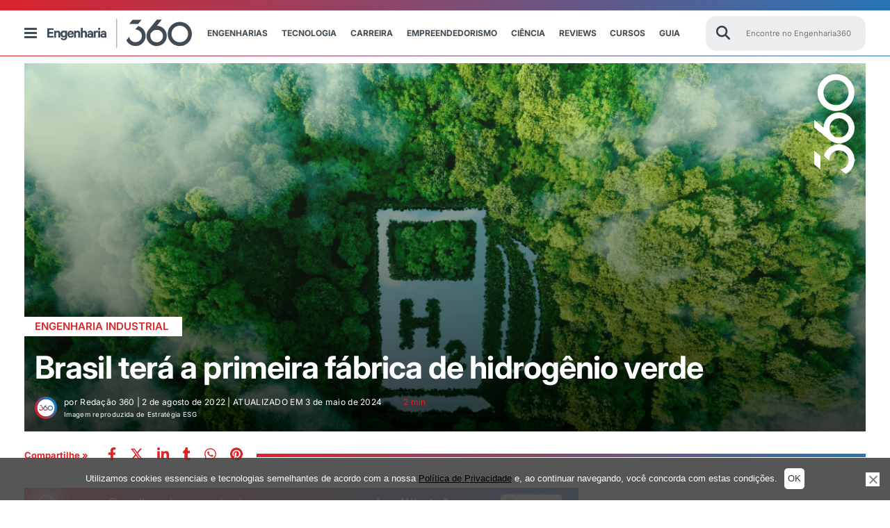

--- FILE ---
content_type: text/html; charset=utf-8
request_url: https://www.google.com/recaptcha/api2/aframe
body_size: 152
content:
<!DOCTYPE HTML><html><head><meta http-equiv="content-type" content="text/html; charset=UTF-8"></head><body><script nonce="dZLkjy5crS6_L0pz5WmI1g">/** Anti-fraud and anti-abuse applications only. See google.com/recaptcha */ try{var clients={'sodar':'https://pagead2.googlesyndication.com/pagead/sodar?'};window.addEventListener("message",function(a){try{if(a.source===window.parent){var b=JSON.parse(a.data);var c=clients[b['id']];if(c){var d=document.createElement('img');d.src=c+b['params']+'&rc='+(localStorage.getItem("rc::a")?sessionStorage.getItem("rc::b"):"");window.document.body.appendChild(d);sessionStorage.setItem("rc::e",parseInt(sessionStorage.getItem("rc::e")||0)+1);localStorage.setItem("rc::h",'1768967827996');}}}catch(b){}});window.parent.postMessage("_grecaptcha_ready", "*");}catch(b){}</script></body></html>

--- FILE ---
content_type: text/css; charset=UTF-8
request_url: https://engenharia360.com/wp-content/cache/background-css/1/engenharia360.com/wp-content/themes/engenharia/css/main.css?ver=1.0.0&wpr_t=1768952283
body_size: 7893
content:
.container{width:100%}@media screen and (min-width: 1290px){.container{max-width:1280px;margin:0 auto}}@media screen and (min-width: 1480px){.container{max-width:1360px;margin:0 auto}}@media screen and (max-width: 1280px){.container{width:calc(100% - 40px);margin:0 20px}}@media screen and (max-width: 480px){.container{width:calc(100% - 20px);margin:0 auto}.single-post .container{width:100%;margin:0 auto}.archive .container{width:calc(100% - 30px)}}.container-full{width:100%;margin:0}.row{display:flex;display:-webkit-flex;flex-wrap:wrap}@media screen and (max-width: 1034px){.row.invert{flex-flow:column-reverse}}.d-none{display:none !important}.d-inline{display:inline !important}.d-inline-block{display:inline-block !important}.d-block{display:block !important}.d-table{display:table !important}.d-table-row{display:table-row !important}.d-table-cell{display:table-cell !important}.d-flex{display:flex !important}.d-inline-flex{display:inline-flex !important}@media(min-width: 576px){.d-sm-none{display:none !important}.d-sm-inline{display:inline !important}.d-sm-inline-block{display:inline-block !important}.d-sm-block{display:block !important}.d-sm-table{display:table !important}.d-sm-table-row{display:table-row !important}.d-sm-table-cell{display:table-cell !important}.d-sm-flex{display:flex !important}.d-sm-inline-flex{display:inline-flex !important}}@media(min-width: 768px){.d-md-none{display:none !important}.d-md-inline{display:inline !important}.d-md-inline-block{display:inline-block !important}.d-md-block{display:block !important}.d-md-table{display:table !important}.d-md-table-row{display:table-row !important}.d-md-table-cell{display:table-cell !important}.d-md-flex{display:flex !important}.d-md-inline-flex{display:inline-flex !important}}@media(min-width: 1026px){.d-lg-none{display:none !important}.d-lg-inline{display:inline !important}.d-lg-inline-block{display:inline-block !important}.d-lg-block{display:block !important}.d-lg-table{display:table !important}.d-lg-table-row{display:table-row !important}.d-lg-table-cell{display:table-cell !important}.d-lg-flex{display:flex !important}.d-lg-inline-flex{display:inline-flex !important}}@media(min-width: 1200px){.d-xl-none{display:none !important}.d-xl-inline{display:inline !important}.d-xl-inline-block{display:inline-block !important}.d-xl-block{display:block !important}.d-xl-table{display:table !important}.d-xl-table-row{display:table-row !important}.d-xl-table-cell{display:table-cell !important}.d-xl-flex{display:flex !important}.d-xl-inline-flex{display:inline-flex !important}}.w-100{width:100%}.w-50{width:50%}@media screen and (max-width: 770px){.w-50{width:90%}}.w-25{width:25%}.m-0{margin:0 !important}.m-1{margin:.5em}.m-2{margin:1em}.m-3{margin:1.5em}.m-4{margin:2.3em}.m-5{margin:3em}.mb-0{margin-bottom:0}.mb-1{margin-bottom:.5em}.mb-2{margin-bottom:1em}.mb-3{margin-bottom:1.5em}.mb-4{margin-bottom:2.3em}.mb-5{margin-bottom:3em}.mt-0{margin-top:0 !important}.mt-1{margin-top:.5em}.mt-2{margin-top:1em}.mt-3{margin-top:1.5em}.mt-4{margin-top:2.3em}.mt-5{margin-top:3em}.mr-0{margin-right:0 !important}.mr-1{margin-right:.5em}.mr-2{margin-right:1em}.mr-3{margin-right:1.5em}.mr-4{margin-right:2.3em}.mr-5{margin-right:3em}.ml-0{margin-left:0 !important}.ml-1{margin-left:.5em}.ml-2{margin-left:1em}.ml-3{margin-left:1.5em}.ml-4{margin-left:2.3em}.ml-5{margin-left:3em}.p-0{padding:0 !important}.p-1{padding:.5em}.p-2{padding:1em}.p-3{padding:1.5em}.p-4{padding:2.3em}.p-5{padding:3em}.pb-0{padding-bottom:0 !important}.pb-1{padding-bottom:.5em}.pb-2{padding-bottom:1em}.pb-3{padding-bottom:1.5em}.pb-4{padding-bottom:2.3em}.pb-5{padding-bottom:3em}.pt-0{padding-top:0 !important}.pt-1{padding-top:.5em}.pt-2{padding-top:1em}.pt-3{padding-top:1.5em}.pt-4{padding-top:2.3em}.pt-5{padding-top:3em}.pl-0{padding-left:0 !important}.pl-1{padding-left:.5em}.pl-2{padding-left:1em}.pl-3{padding-left:1.5em}.pl-4{padding-left:2.3em}.pl-5{padding-left:3em}.pr-0{padding-right:0 !important}.pr-1{padding-right:.5em}.pr-2{padding-right:1em}.pr-3{padding-right:1.5em}.pr-4{padding-right:2.3em}.pr-5{padding-right:3em}.alignleft{justify-content:flex-start}.aligncenter{justify-content:center}.alignright{justify-content:flex-end}.align-self-end{align-self:flex-end !important}.align-self-stretch{align-self:stretch !important}.space-around{justify-content:space-around}.middle{align-items:center}.text-center{text-align:center}.text-left{text-align:left}.text-right{text-align:right}.flex-column{flex-flow:column}.flex-row{flex-flow:row}.flex-wrap{flex-wrap:wrap}.offset-1{margin-left:8.333333%}.offset-2{margin-left:16.666666%}.borda_redonda_box{border-top-right-radius:12px;border-top-left-radius:12px;border-bottom-right-radius:12px;border-bottom-left-radius:12px}.borda_posts{border-top-right-radius:12px;border-top-left-radius:12px}.borda_redonda_imgs,.borda_redonda_imgs figure img{border-top-right-radius:8px;border-top-left-radius:8px;border-bottom-right-radius:8px;border-bottom-left-radius:8px}.botoes_home a{border-radius:5px;background-color:#d0e0ff;font-weight:700;color:#0f2040;font-size:20px}.botoes_home a:hover{cursor:auto;background-color:#d0e0ff;border-color:#d0e0ff;color:#0f2040 !important;opacity:1}.border_none figure img{border-top-right-radius:0 !important;border-top-left-radius:0 !important;border-bottom-right-radius:0 !important;border-bottom-left-radius:0 !important}@media screen and (min-width: 1034px){.d-none-l{display:none !important}}@media screen and (max-width: 1034px){.d-none-old{display:none !important}}@media screen and (max-width: 770px){.d-none-m{display:none !important}}@media screen and (max-width: 480px){.d-none-s{display:none !important}}@media screen and (max-width: 360px){.d-none-sm{display:none !important}}.grid-1{width:calc(8.3333333333% - 30px)}.grid-2{width:calc(16.6666666667% - 30px)}.grid-3{width:calc(25% - 30px)}.grid-4{width:calc(33.3333333333% - 30px)}.grid-5{width:calc(41.6666666667% - 30px)}.grid-6{width:calc(50% - 30px)}.grid-7{width:calc(58.3333333333% - 30px)}.grid-8{width:calc(66.6666666667% - 30px)}.grid-9{width:calc(75% - 30px)}.grid-10{width:calc(83.3333333333% - 30px)}.grid-11{width:calc(91.6666666667% - 30px)}.grid-12{width:calc(100% - 30px)}[class^=grid-]{min-height:1px;margin-left:15px;margin-right:15px}@media screen and (max-width: 1034px){[class^=grid-]{width:96%;margin-left:2%;margin-right:2%}}.grid-2-5{width:calc(20% - 30px)}@media screen and (max-width: 1034px){.grid-2-5{width:29%}}@media screen and (max-width: 480px){.grid-2-5{width:96%}}*,*::before,*::after{box-sizing:inherit}html{box-sizing:border-box}/*! normalize.css v8.0.1 | MIT License | github.com/necolas/normalize.css */html{line-height:1.5;-webkit-text-size-adjust:100%}body{margin:0}main{display:block}hr{box-sizing:content-box;height:0;overflow:visible}a{background-color:rgba(0,0,0,0)}b,strong{font-weight:700}small{font-size:80%}img{border-style:none}button,input,optgroup,select,textarea{font-family:inherit;font-size:100%;line-height:1.15;margin:0}button,input{overflow:visible}button,select{text-transform:none}button::-moz-focus-inner,[type=button]::-moz-focus-inner,[type=reset]::-moz-focus-inner,[type=submit]::-moz-focus-inner{border-style:none;padding:0}button:-moz-focusring,[type=button]:-moz-focusring,[type=reset]:-moz-focusring,[type=submit]:-moz-focusring{outline:1px dotted ButtonText}fieldset{padding:.35em .75em .625em}legend{box-sizing:border-box;color:inherit;display:table;max-width:100%;padding:0;white-space:normal}textarea{overflow:auto}[type=checkbox],[type=radio]{box-sizing:border-box;padding:0}[type=number]::-webkit-inner-spin-button,[type=number]::-webkit-outer-spin-button{height:auto}[type=search]{outline-offset:-2px}[type=search]::-webkit-search-decoration{-webkit-appearance:none}::-webkit-file-upload-button{-webkit-appearance:button;font:inherit}details{display:block}summary{display:list-item}template{display:none}[hidden]{display:none}body,button,input,select,optgroup,textarea{color:#212529;font-family:"Inter";font-weight:400;font-size:1rem}body.body_overflow{overflow:hidden}h1,h2,h3,h4,h5,h6,.h1,.h2,.h3,.h4,.h5,.h6{clear:both;font-family:"Inter";font-weight:500;line-height:1.2}h1,.h1{font-size:2.5rem;margin:.37em 0;color:#343639}h2,.h2{font-size:2rem}@media screen and (max-width: 770px){h1{font-size:2.4em}h2{font-size:1.8em}}@media screen and (max-width: 480px){h1{font-size:2em}h2{font-size:1.7em}}h3,.h3{font-size:1.75rem}h4,.h4{font-size:1.5rem}h5,.h5{font-size:1.25rem}h6,.h6{font-size:1rem}.lead{font-size:1.25rem;font-weight:300}.display-1{font-size:6rem;font-weight:300;line-height:1.2}.display-2{font-size:5.5rem;font-weight:300;line-height:1.2}.display-3{font-size:4.5rem;font-weight:300;line-height:1.2}.display-4{font-size:3.5rem;font-weight:300;line-height:1.2}hr{margin-top:1rem;margin-bottom:3rem;border:0;border-top:1px solid rgba(0,0,0,.1)}p{margin-bottom:1.5em}i{font-style:italic}address{margin:0 0 1.5em}.has-text-align-center{display:flex;justify-content:center;flex-flow:column;align-items:center}ul{list-style:none}.single article ul,ul.wp-block-list{list-style:disc}ol{list-style:decimal}li>ul,li>ol{margin-bottom:0}dt{font-weight:700}dd{margin:0 1.5em 1.5em}embed,iframe,object{max-width:100%}.is-type-video.wp-block-embed iframe{width:1000px;height:562px}@media screen and (max-width: 1034px){.is-type-video.wp-block-embed iframe{height:410px}}@media screen and (max-width: 480px){.is-type-video.wp-block-embed iframe{height:220px}}.inter{font-family:"Inter";font-optical-sizing:auto;font-style:normal}.calibre_font{font-family:"Calibre-Bold";margin:0 auto 20px;font-size:41px;letter-spacing:-0.03em;line-height:57px}@media screen and (max-width: 1034px){.calibre_font{font-size:34px;letter-spacing:-0.02em;line-height:38px;margin-bottom:24px}}@media screen and (max-width: 480px){.calibre_font{font-size:28px;letter-spacing:-0.02em;line-height:38px;margin-bottom:24px}}.red{color:#dd2528}.text-white{color:#fff}img{height:auto;max-width:100%}figure{margin:1em 0}.blockquote{margin-bottom:1rem;font-size:1.25rem}.blockquote-footer{display:block;font-size:80%;color:#6c757d}.blockquote-footer::before{content:"— "}.img-fluid{max-width:100%;height:auto}.img-thumbnail{padding:.25rem;background-color:#fff;border:1px solid #dee2e6;border-radius:.25rem;max-width:100%;height:auto}.figure{display:inline-block}.figure-img{margin-bottom:.5rem;line-height:1}.figure-caption{font-size:90%;color:#6c757d}.svg-inline--fa.fa-circle-xmark{width:70px;height:70px;margin-right:30px}code,kbd,pre,samp{font-family:"Inter",SFMono-Regular,Menlo,Monaco,Consolas,"Liberation Mono","Courier New",monospace}code{font-size:87.5%;color:#e83e8c;word-break:break-word}a>code{color:inherit}kbd{padding:.2rem .4rem;font-size:87.5%;color:#fff;background-color:#212529;border-radius:.2rem}kbd kbd{padding:0;font-size:100%;font-weight:700}pre{display:block;font-size:87.5%;color:#212529}pre code{font-size:inherit;color:inherit;word-break:normal}.pre-scrollable{max-height:340px;overflow-y:scroll}.widget{margin:0 0 1.5em}.widget select{max-width:100%}.underline{text-decoration:underline}@media screen and (max-width: 1034px){.issuuembed{width:100% !important}}.social_media_links{list-style-type:none;justify-content:flex-start;margin:0}.social_media_links li{margin-right:10px;margin-top:3px}.social_media_links li,.social_media_links li .style-svg{width:20px;height:20px}.social_media_links li .style-svg:hover path{fill:#504d4d}.error-404{height:300px}#bottom-bar{height:25px;width:100%;position:relative;background:#db232d;background:linear-gradient(90deg, #db232d 0%, #0088d0 100%);margin-top:2em}.single #bottom-bar,.page #bottom-bar{margin-top:0}.web-stories-embed.aligncenter .wp-block-embed__wrapper{margin-bottom:90px;margin-top:-45px}#custom_html-canais{display:none}@media(min-width: 768px){.brandchannel-header-banner{display:none}#custom_html-canais{display:block}}.borda-cinza{border-bottom:5px solid #f3f3f3}.borda-cinza a.read-more{color:#939393;font-size:.8rem;text-align:right;z-index:99999;position:relative;margin-bottom:-23px}.borda-cinza h2.border-bottom{font-size:22px;font-weight:600;text-transform:uppercase;margin-bottom:0px;padding-bottom:5px;position:relative;z-index:9}.borda-cinza h2.border-bottom::after{content:"";width:100%;height:5px;position:absolute;bottom:-5px;background:red;background-image:linear-gradient(90deg, rgb(219, 35, 45) 0%, rgb(38, 116, 182) 100%);background-color:#df2027;left:0}@media screen and (max-width: 480px){.mauticform-row .grid-10{width:75%;margin:0}.mauticform-row .grid-2{width:20%}}.cn-close-icon{opacity:1}#cookie-notice .cn-button{border-radius:5px;padding:5px}#cookie-notice .cn-button,.cn-close-icon,.cn-close-icon .cn-close-icon::before,.cn-close-icon .cn-close-icon::after{background-color:#fff}.ads-inline-content p{margin:0}.ads-inline-content p span{font-size:8px}.logo_e_patrocinio{display:flex;flex-flow:column;justify-content:space-between}.instagram-media,.twitter-tweet{margin:0 auto !important}.wp-block-buttons{padding-bottom:2em}button,input[type=button],input[type=reset],input[type=submit]{background-color:#ebedee;border:1px solid #cdcfd0;font-weight:600;font-size:14px;border-radius:8px;padding:10px 20px;cursor:pointer;text-align:center;line-height:1;color:#3f4b55}button:hover,input[type=button]:hover,input[type=reset]:hover,input[type=submit]:hover{background-color:#ddd}.wp-block-button__link{background-color:#ebedee;border:1px solid #cdcfd0;font-weight:600;font-size:14px;border-radius:8px;padding:10px 20px;cursor:pointer;text-align:center;line-height:1;color:#3f4b55}.wp-block-button__link:hover{background-color:#ddd}a{text-decoration:none}a,a:visited{color:#333}.single article a,.single article a:visited{color:#dd2528}a:hover{text-decoration:underline}a:hover,a:focus,a:active{color:#000}a,a:focus,a:hover,a:active{outline:0}.btn-read-more{background:#f9f9f9 !important;display:inline-block;vertical-align:top;zoom:1;margin:5px auto 30px auto;border-style:solid;text-decoration:none;font-size:14px;line-height:1.5;box-sizing:border-box;opacity:1;color:#3f4b55 !important;border-color:#dd2528;border-width:3px;border-radius:15px;padding:10px 18px;min-width:180px;background-color:#ebedee;font-weight:800}.btn{font-weight:400;text-align:center;white-space:nowrap;vertical-align:middle;-webkit-user-select:none;-moz-user-select:none;user-select:none;border:1px solid rgba(0,0,0,0);padding:.375rem .75rem;padding-top:.375rem;padding-bottom:.375rem;font-size:1rem;line-height:1.5;border-radius:.25rem;transition:color .15s ease-in-out,background-color .15s ease-in-out,border-color .15s ease-in-out,box-shadow .15s ease-in-out}.btn:not(:disabled):not(.disabled){cursor:pointer}.outter-leia-mais-gradiente{z-index:1;position:relative;text-decoration:none !important}.outter-leia-mais-gradiente .leia-mais-gradiente{color:#dd2528 !important;box-sizing:border-box;font-weight:400 !important;text-transform:uppercase !important;border-radius:16px !important;background:red !important;background-image:linear-gradient(90deg, #e2192b 0%, #0088d0 100%) !important;right:0;padding:3px !important}.outter-leia-mais-gradiente .leia-mais-gradiente p.titulo-botao{font-size:1.2rem;padding:.4rem 0 !important;line-height:1rem;width:100%;display:block;margin:0;font-weight:700;letter-spacing:normal;color:#838990}.outter-leia-mais-gradiente .leia-mais-gradiente p.titulo-botao i{font-style:normal;font-size:.8rem;margin:0;line-height:1.5;vertical-align:middle;font-family:cursive}.outter-leia-mais-gradiente .leia-mais-gradiente:hover{opacity:.8;color:#c4c4c4 !important;text-decoration:none !important}.outter-leia-mais-gradiente .inner-leia-mais-gradiente{padding:.5rem 5rem;background:#f9f9f9;margin:0;height:auto;width:auto;border-radius:.8rem;text-align:center;line-height:1}@media screen and (max-width: 480px){.outter-leia-mais-gradiente .inner-leia-mais-gradiente{padding:.5rem 2rem;max-width:250px}}.outter-leia-mais-gradiente .inner-leia-mais-gradiente p.icone-botao{margin:0 auto;text-align:center;width:auto;line-height:1;padding:0 !important}.outter-leia-mais-gradiente .inner-leia-mais-gradiente p.icone-botao svg{width:.5rem !important;position:relative !important;vertical-align:middle !important;line-height:1 !important;margin:0 auto !important;height:10px !important;right:initial !important;top:0 !important;color:#838990}.outter-wpgdrm-sm-button{padding-top:6rem !important;padding-bottom:1rem;background:#f3f5f4;background:linear-gradient(0deg, rgb(243, 245, 244) 54%, rgba(255, 255, 255, 0.6) 100%);margin-top:-6rem;z-index:1;position:relative;text-decoration:none !important}.outter-wpgdrm-sm-button .wpgdrm-sm-button{color:#dd2528 !important;box-sizing:border-box;font-weight:400 !important;text-transform:uppercase !important;border-radius:16px !important;background:red !important;background-image:linear-gradient(90deg, #e2192b 0%, #0088d0 100%) !important;right:0;padding:3px !important}.outter-wpgdrm-sm-button .wpgdrm-sm-button:hover{opacity:.8;color:#c4c4c4 !important;text-decoration:none !important}.outter-wpgdrm-sm-button .inner-wpgdrm-sm-button{background:#f9f9f9;margin:0;height:auto;width:auto;border-radius:.8rem;padding:.3rem 3rem;text-align:center;line-height:1}.outter-wpgdrm-sm-button .wpgdrm-sm-button span.titulo-botao{font-size:1.2rem;padding-top:.8rem !important;line-height:.5rem;width:100%;display:block;margin:0;font-weight:700;letter-spacing:normal;padding-bottom:0 !important;color:#838990}.outter-wpgdrm-sm-button .inner-wpgdrm-sm-button span.icone-botao{margin:-3px auto 0 auto;text-align:center;width:auto;line-height:.5;padding:0 !important}.outter-wpgdrm-sm-button .inner-wpgdrm-sm-button span.icone-botao svg{width:.5rem !important;position:relative !important;vertical-align:middle !important;line-height:1 !important;margin:0 auto !important;height:10px !important;right:initial !important;top:0 !important;color:#838990}@keyframes btn-dshodow{0%{box-shadow:0 0 0 0 rgba(0,0,0,0)}100%{box-shadow:0 0 20px 0 rgba(0,0,0,.35)}}.btn-dshodow:hover{animation:btn-dshodow .4s cubic-bezier(0.25, 0.46, 0.45, 0.94) both}input{outline:none}select,input[type=text],input[type=email],input[type=url],input[type=password],input[type=search],input[type=number],input[type=tel],input[type=range],input[type=date],input[type=month],input[type=week],input[type=time],input[type=datetime],input[type=datetime-local],input[type=color]{color:#666;border:1px solid #cdcfd0;padding:6px 6px 6px 13px;height:40px;width:100%;background:#ebedee;border-top-right-radius:8px;border-top-left-radius:8px;border-bottom-right-radius:8px;border-bottom-left-radius:8px}select:focus,input[type=text]:focus,input[type=email]:focus,input[type=url]:focus,input[type=password]:focus,input[type=search]:focus,input[type=number]:focus,input[type=tel]:focus,input[type=range]:focus,input[type=date]:focus,input[type=month]:focus,input[type=week]:focus,input[type=time]:focus,input[type=datetime]:focus,input[type=datetime-local]:focus,input[type=color]:focus{color:#111}select{background:#fff}textarea{width:100%;max-width:100%;max-height:130px;resize:none;color:#666;border:1px solid #cdcfd0;padding:6px 6px 6px 13px;background:#ebedee;border-top-right-radius:8px;border-top-left-radius:8px;border-bottom-right-radius:8px;border-bottom-left-radius:8px}textarea:focus{color:#111}.widget-footer{background:#414c52;box-shadow:0 3px 9px 0 rgba(0,0,0,.36);padding:50px 0;height:auto;z-index:5;position:relative}.widget-footer ul{list-style:none;padding:0 0 0 15px}.widget-footer ul .menu{border-left:1px solid #2c373c}.widget-footer ul li{line-height:30px}.widget-footer a{letter-spacing:.01em;font-family:"Inter";font-weight:500;color:#939393;font-size:14px;text-transform:uppercase;transition:linear all .2s}.widget-footer .menu li.current_page_item a,.widget-footer a:hover{color:#fff !important;text-decoration:none}@media screen and (max-width: 1034px){.widget-footer .grid-2{width:29%}.widget-footer .grid-6{width:46%}}@media screen and (max-width: 480px){.widget-footer .grid-2{width:96%}.widget-footer .grid-6{width:100%}}.site-info{padding:30px 0 105px;background:#232e34;z-index:3;position:relative}.site-info p,.site-info a{color:#939393;font-size:13px;line-height:22px}.site-info a{text-decoration:underline}.widget_posts .post_description a,.widget_posts .post_description a:visited{color:#3f4b55}.widget_posts .post_description a:hover{-webkit-text-decoration-color:#dd2528;text-decoration-color:#dd2528;-webkit-text-decoration-line:underline;text-decoration-line:underline}.widget_posts .post_description h3{margin:0;font-size:.9em;line-height:1.3}.widget_posts .autor_meta{font-size:11px;font-family:"Inter";font-weight:400;margin:10px 0;display:block}.widget_posts .autor_meta span{font-weight:800}@media screen and (max-width: 1034px){.widget_posts .grid-4{width:calc(33.3333333333% - 30px)}.widget_posts .grid-8{width:calc(66.6666666667% - 30px)}}.banner-category{position:relative}.banner-category .container-header{height:200px;background:var(--wpr-bg-867eb1d1-a3fb-4561-9406-74b0e0b5d5c0) center no-repeat;background-size:cover}@media screen and (max-width: 480px){.banner-category .container-header{height:auto;padding:25px 0}}.banner-category h1{font-weight:800;font-size:34px;line-height:48px;color:#fff;margin:0}@media screen and (max-width: 770px){.banner-category h1{font-size:28px;line-height:38px;margin-bottom:20px}}@media(max-width: 320px){.banner-category h1{font-size:18px}}.banner-category h1 img{max-height:30px;display:none;width:auto}@media screen and (max-width: 770px){.banner-category h1 img{display:inline-block}}@media(max-width: 320px){.banner-category h1 img{max-width:60px}}.banner-category .resultados{color:#fff;font-weight:400;font-size:12px;margin:0}.banner-category .category_description{color:#fff;font-size:13px}.banner-category .category_description a{background:#f9f9f9 !important;transition:all .1s ease-in;display:inline-block;vertical-align:top;zoom:1;padding:7px 14px;margin:5px auto 0px auto;border:1px solid #c4c4c4;color:#dd2528;text-decoration:none;font-size:13px;line-height:1.5;border-radius:4px;box-sizing:border-box;opacity:1}.banner-category .category_description a:hover{color:#c4c4c4 !important;text-decoration:none !important}.banner-category .category_description p{margin:0}.ultimas-noticias .wp-block-latest-posts__post-title{font-size:19px;font-weight:600;color:#333;margin:0;line-height:1.2}.ultimas-noticias .wp-block-latest-posts li{display:flex;flex-flow:wrap}.ultimas-noticias .wp-block-latest-posts__post-excerpt{font-size:14px;font-weight:500}.ultimas-noticias .wp-block-latest-posts__read-more{display:none}.ultimas-noticias .wp-block-latest-posts__post-date:before{position:relative;content:" | ";padding-right:5px;padding-left:5px;display:inline-block}.ultimas-noticias .wp-block-latest-posts__post-excerpt,.ultimas-noticias .wp-block-latest-posts__featured-image,.ultimas-noticias .wp-block-latest-posts__post-title{width:100%;display:block}.sidebarPost p{color:#212529}.sidebarPost input{font-size:14px;line-height:26px}.sidebarPost .mauticform-button{font-size:14px;line-height:21px;height:40px;letter-spacing:.04em}.ultimas-noticias,.search-results,.archive,.category{color:#212529;font-weight:500}.ultimas-noticias .resumo,.search-results .resumo,.archive .resumo,.category .resumo{font-size:14px}.ultimas-noticias h2,.search-results h2,.archive h2,.category h2{font-size:19px;font-weight:600;color:#333;margin:0}.ultimas-noticias .autor-meta,.search-results .autor-meta,.archive .autor-meta,.category .autor-meta{font-family:Calibre-Regular;margin:10px 0;font-size:12px;display:block}.ultimas-noticias .autor-meta span,.search-results .autor-meta span,.archive .autor-meta span,.category .autor-meta span{font-family:"Inter";font-weight:600}@media(max-width: 1024px)and (min-width: 660px){.ultimas-noticias .grid-8.entry-content,.search-results .grid-8.entry-content,.archive .grid-8.entry-content,.category .grid-8.entry-content{width:calc(66.6666666667% - 30px);margin-left:15px;margin-right:15px}.ultimas-noticias .grid-4.sidebarPost,.search-results .grid-4.sidebarPost,.archive .grid-4.sidebarPost,.category .grid-4.sidebarPost{width:calc(33.3333333333% - 30px);margin-left:15px;margin-right:15px}}.pagination{display:flex;justify-content:center;flex-flow:row wrap}.pagination>a,.pagination>*{color:#dd2528}.pagination>a:hover,.pagination>*:hover{z-index:2;opacity:.8;color:#111 !important;text-decoration:none !important}.pagination>*{line-height:15px;min-width:36px;margin-top:4px;margin-bottom:4px;text-align:center;background:#f9f9f9;border:1px solid #c4c4c4;box-sizing:border-box;font-weight:400;text-transform:uppercase;position:relative;display:block;padding:.5rem .75rem;font-size:12px}.pagination span.current{z-index:1;color:#fff;background-color:#dd2528;border-color:#dd2528}.pagination .page-numbers:first-child{margin-left:0;border-top-left-radius:.25rem !important;border-bottom-left-radius:.25rem}.pagination .page-numbers:last-child{margin-left:0;border-top-right-radius:.25rem;border-bottom-right-radius:.25rem}#masthead:not(.stick)::before{content:"";background:linear-gradient(90deg, #db232d 0%, #2674b6 100%);display:block;position:relative;height:15px;width:100%}#masthead::after{content:"";background:linear-gradient(90deg, #db232d 0%, #2674b6 100%);display:block;position:relative;height:1px;width:100%}.top_brand{display:flex;align-items:center;height:65px;z-index:999;position:relative;padding:0 15px}.stick .top_brand{height:50px}@media screen and (min-width: 1290px){.top_brand{max-width:1280px;margin:0 auto}}@media screen and (min-width: 1480px){.top_brand{max-width:1360px;margin:0 auto}}@media screen and (max-width: 1034px){.top_brand{padding-right:15px;padding-left:15px}.top_brand .menu-topo{position:absolute;right:10px}}.site-branding .logo{padding-top:7px}.site-branding .custom-logo-link,.site-branding .style-svg{width:210px;height:44px;transition:background-color .3s ease}.site-branding .custom-logo-link{display:inline-block}.site-branding .custom-logo-link:hover .style-svg rect,.site-branding .custom-logo-link:hover .style-svg polygon,.site-branding .custom-logo-link:hover .style-svg path{fill:#dd2528}@media screen and (max-width: 1034px){.site-branding{width:100%;justify-content:center;display:flex}}@media screen and (min-width: 1034px){.site-branding{width:20%}.menu-topo{width:62%}.top_search{width:18%}}.stick{position:fixed !important;z-index:999999 !important;top:0;transition:all .6s ease-in-out;background:#fff;height:50px;width:100%;box-shadow:1px 1px 10px 3px rgba(169,169,169,.3882352941)}.stick .site-branding{margin-top:0;transition:all .6s ease-in-out}@media screen and (min-width: 1034px){.stick .site-branding{margin-top:0}}.link_whatsapp{background-color:#ebedee;border:1px solid #cdcfd0;font-weight:600;font-size:14px;border-radius:8px;padding:10px 20px;cursor:pointer;text-align:center;line-height:1;color:#3f4b55}.link_whatsapp:hover{background-color:#ddd}.stick .link_whatsapp{padding:5px 10px}.main-navigation .menu-menu-principal-container{width:100%}.main-navigation ul{display:flex;flex-flow:row;padding:0;list-style:none;width:100%;margin:0;align-items:center;justify-content:space-evenly}.main-navigation ul ul{box-shadow:0 3px 3px rgba(0,0,0,.2);position:absolute;top:80%;left:-999em;z-index:99999;padding-bottom:10px;background:#f4f4f4;margin-left:10px;display:inline-table;min-width:230px;border-top:2px solid #94969a;border-bottom:2px solid #94969a}.main-navigation ul ul li{width:100%;height:auto}.main-navigation ul ul li:hover>ul,.main-navigation ul ul li.focus>ul{display:block;left:auto}@media screen and (min-width: 1034px){.main-navigation ul ul a{padding:10px 0 2px}}.main-navigation ul li:hover>ul,.main-navigation ul li.focus>ul{left:auto;flex-flow:column}.main-navigation li{position:relative;height:65px;display:flex;align-items:center}.stick .main-navigation li{height:50px}.stick .main-navigation li ul li{height:auto}.main-navigation a{display:block;text-decoration:none;font-weight:700;font-size:12px;margin:4px 0 3px;transition:all .5s;text-transform:uppercase}.main-navigation a,.main-navigation a:visited{color:#3f4b55}.main-navigation .current_page_item>a,.main-navigation .current-menu-item>a,.main-navigation .current_page_ancestor>a,.main-navigation .current-menu-ancestor>a,.main-navigation a:hover,.main-navigation a.focus{opacity:.65;text-decoration:underline}@media screen and (max-width: 1200px){.main-navigation ul a{margin:0 5px 0 0}}@media screen and (max-width: 1034px){.main-navigation{margin-right:20px}.main-navigation ul{display:none}.main-navigation a:hover{border:0;background-color:#ccc}}@media screen and (max-width: 480px){.main-navigation{margin-right:10px}}.menu-item-has-children ul li a:after{display:none}.menu-item-has-children a:after{content:"";display:inline-block;width:9px;height:9px;margin-left:10px;box-shadow:1px -1px 0 0 #000 inset;border:solid rgba(0,0,0,0);border-width:0 0 1px 1px;transform:rotate(-45deg)}.menu-item-has-children a:hover:after{position:relative;box-shadow:1px -1px 0 0 #2264dc inset}.current-menu-parent a:after{box-shadow:1px -1px 0 0 #2264dc inset}.menu-toggle,.main-navigation.toggled ul{display:flex;flex-flow:column}.main-navigation.toggled ul{background:#efeff0;left:0;margin-top:0;width:100%;position:fixed;z-index:999999999;margin-left:0;height:auto}.main-navigation.toggled ul li:first-child{border-top:1px solid #ccc}.main-navigation.toggled ul li{border-bottom:1px solid #ccc;left:auto;width:100%;flex-flow:column;height:auto;padding-left:20px}.main-navigation.toggled ul li a{width:100%;text-align:left;padding:10px 0}.main-navigation.toggled ul ul{float:left;position:relative !important;top:0;left:0;z-index:99999;padding:0 0 0 20px;margin:0;height:auto;box-shadow:0 0 0}.main-navigation.toggled ul ul li{border-top:1px solid #ccc;border-bottom:0}.main-navigation.toggled ul ul:last-child{border:0}.stick #nav-icon1{margin-top:2px}@media screen and (min-width: 1034px){.main-navigation.toggled ul,#nav-icon1{display:none}}#nav-icon1{background:#fff;width:48px;height:45px;position:relative;transform:rotate(0deg);transition:.5s ease-in-out;cursor:pointer;border-radius:10px;border:none;color:#404040;font-size:.875em;line-height:1;padding:0}#nav-icon1 span{display:block;position:absolute;height:2px;width:50%;background:#343639;opacity:1;left:9px;transform:rotate(0deg);transition:.25s ease-in-out}#nav-icon1 span:nth-child(1){top:13px}#nav-icon1 span:nth-child(2){top:22px}#nav-icon1 span:nth-child(3){top:32px}#nav-icon1:focus{outline:none}#site-navigation.toggled span:nth-child(1){top:20px;transform:rotate(135deg)}#site-navigation.toggled span:nth-child(2){opacity:0;left:-60px}#site-navigation.toggled span:nth-child(3){top:20px;transform:rotate(-135deg)}.posts-navigation .nav-links,.post-navigation .nav-links{display:flex}.posts-navigation .nav-previous,.post-navigation .nav-previous{flex:1 0 50%}.posts-navigation .nav-next,.post-navigation .nav-next{text-align:end;flex:1 0 50%}.top_search .box-search{margin-left:15px;width:100%;max-width:230px;height:50px;background-color:#ebedee;border-radius:15px;padding:10px 10px 10px 15px;color:#3f4b55;font-weight:400;font-size:1.2rem}.stick .top_search .box-search{height:40px}.top_search .box-search input{background:rgba(0,0,0,0);border:none;font-size:.7rem;color:#3f4b55;width:calc(100% - 35px);line-height:30px;top:-5px;position:relative}.stick .top_search .box-search input{top:-10px}.top_search .box-search button{padding:0;background:none;border:0;outline:0;transition:all .5s}.top_search .box-search button .svg-inline--fa{display:var(--fa-display, inline-block);height:1em;overflow:visible;vertical-align:.125em;font-size:16px}.stick .top_search .box-search button .svg-inline--fa{vertical-align:.35em}.position-relative{position:relative !important}#menus{height:auto;width:100%;z-index:9999;position:relative}#menus:not(.stick)::before{content:"";background:linear-gradient(90deg, #db232d 0%, #2674b6 100%);display:block;position:relative;height:15px}#menus.opened{overflow:scroll;height:100vh;background:#434c51}#menus.opened .container-menu-open{display:block;margin-top:-1px}#menus.opened .main-navigation{display:none}#menus.opened .custom-logo-link .style-svg{margin-top:3px}#menus.opened .custom-logo-link .style-svg .st0,#menus.opened .custom-logo-link .style-svg path{fill:#fff !important}#menus.opened .container-menu #menu{background:#434c51;color:#fff}#menus.opened .container-menu #menu a{color:#fff}#menus.opened .container-menu #menu .bar1,#menus.opened .container-menu #menu .bar2,#menus.opened .container-menu #menu .bar3{background-color:#fff}#menus.opened .container-menu #menu .bar1{transform:rotate(45deg) translate(3px, 6px)}#menus.opened .container-menu #menu .bar2{opacity:0}#menus.opened .container-menu #menu .bar3{transform:rotate(-45deg) translate(3px, -6px)}#menus.opened .container-menu #menu .box-search{display:none}#menus.opened .container-menu #menu>.container{justify-content:flex-start;height:60px}#menus.opened .container-menu-mobile #menu-mobile{background:#434c51;color:#fff}#menus.opened .container-menu-mobile #menu-mobile a{color:#fff}#menus.opened .container-menu-mobile #menu-mobile .button-menu .bar1,#menus.opened .container-menu-mobile #menu-mobile .button-menu .bar2,#menus.opened .container-menu-mobile #menu-mobile .button-menu .bar3{background-color:#fff}#menus.opened .container-menu-mobile #menu-mobile .button-menu .bar1{transform:rotate(-45deg) translate(-3px, 3px)}#menus.opened .container-menu-mobile #menu-mobile .button-menu .bar2{opacity:0}#menus.opened .container-menu-mobile #menu-mobile .button-menu .bar3{transform:rotate(45deg) translate(-5px, -5px)}#menus.opened .container-menu-mobile #menu-mobile .box-search,#menus.opened .container-menu-mobile #menu-mobile .link-busca{opacity:0}.container-menu{position:relative;width:100%;z-index:9999999;background:#db232d;background:linear-gradient(90deg, #db232d 0%, #2674b6 100%);padding-bottom:1px}.container-menu .container{position:relative}#menu{background-color:#fff}#menu a{color:#3f4b55;text-align:center;transition:fill all .5s}#menu a.custom-logo-link,#menu a.custom-logo-link .style-svg{width:210px;height:44px}#menu a.custom-logo-link:hover .style-svg .st0{fill:#dd2528}#menu a .menu-item a:hover{opacity:.65}#menu button{padding:0;background:none;color:#dd2528;border:0;outline:0;text-align:center;cursor:pointer;transition:all .5s}#menu button:hover{opacity:.65}#menu .button-menu{display:inline-block;cursor:pointer;width:30px}#menus.opened #menu .button-menu{margin-top:8px}#menu .button-menu .bar1,#menu .button-menu .bar2,#menu .button-menu .bar3{width:18px;height:3px;background-color:#3f4b55;margin:3px 0;transition:.4s}#menu .button-menu:active .bar1{transform:rotate(-45deg) translate(-3px, 3px)}#menu .button-menu:active .bar2{opacity:0}#menu .button-menu:active .bar3{transform:rotate(45deg) translate(-5px, -5px)}#menu .link-menu{height:57px;width:78px;cursor:pointer}@media(max-width: 1199.98px)and (min-width: 992px){#menu .link-menu{width:68px}}#menu .link-menu.active{background:rgba(44,55,60,.66)}#menu .link-busca{width:85px;cursor:pointer;height:50px}@media(max-width: 1199.98px)and (min-width: 992px){#menu .link-busca{width:65px}}#menu .link-loja{height:50px;width:163px;line-height:50px;display:flex;align-items:center;justify-content:center;border-right:1px solid rgba(141,141,141,.29)}@media(max-width: 1199.98px)and (min-width: 992px){#menu .link-loja{width:143px}}#menu .link-logout,#menu .link-login{font-weight:800;text-transform:uppercase;font-size:13.6px;line-height:5px;outline:0;width:125px;height:50px;line-height:50px;letter-spacing:.04em;margin:4px 0 3px}@media(max-width: 1199.98px)and (min-width: 992px){#menu .link-logout,#menu .link-login{width:100px}}#menu .link-mail{width:78px;height:50px;line-height:50px;display:flex;align-items:center;justify-content:center}@media(max-width: 1199.98px)and (min-width: 992px){#menu .link-mail{width:65px}}#menu .redes{width:325px;height:50px;line-height:50px;text-align:center}@media(max-width: 1199.98px)and (min-width: 992px){#menu .redes{width:250px}}#menu .redes a{margin:0 14px;text-decoration:none}@media(max-width: 1199.98px)and (min-width: 992px){#menu .redes a{margin:0 8px}}#menu .redes a:hover{color:#ff6200;opacity:1}#menu .redes a .style-svg{vertical-align:middle}#menu.black{background:rgba(0,0,0,.95)}#menu .container-flex{display:flex;align-items:center;justify-content:space-between;padding-left:15px;padding-right:15px}#menu .box-search{margin-left:15px;width:100%;max-width:230px;height:50px;background-color:#ebedee;border-radius:15px;padding:10px 10px 10px 15px;color:#353e47;font-weight:400;font-size:1.2rem}.stick #menu .box-search{height:40px;padding:5px 10px 5px 15px}#menu .box-search button{color:#353e47;width:20px;height:20px}#menu .box-search input{background:rgba(0,0,0,0);border:none;font-size:.7rem;color:#3f4b55;width:calc(100% - 35px);line-height:30px;margin-left:5px;top:-5px;position:relative}.main-navigation{width:calc(100% - 490px)}.container-menu-mobile{position:relative;z-index:9999999;background:#db232d;background:linear-gradient(90deg, rgb(219, 35, 45) 0%, rgb(38, 116, 182) 100%);min-height:73px}.container-menu-mobile.searched .custom-logo-link .style-svg{display:none}.container-menu-mobile.searched .box-search{width:100% !important;max-width:300px !important;min-width:calc(100% - 40px)}.container-menu-mobile.searched .box-search input{display:inline-block !important}.container-menu-mobile #menu-mobile{background:#fff;display:flex;align-items:center;justify-content:space-around;z-index:9999999;position:relative;box-shadow:0px 3px 6px 0px rgba(0,0,0,.4);min-height:36px;padding:1rem !important;width:100%}.container-menu-mobile #menu-mobile .button-menu{display:inline-block;cursor:pointer;margin-top:5px}.container-menu-mobile #menu-mobile .button-menu .bar1{margin-top:-1px !important}.container-menu-mobile #menu-mobile .button-menu .bar1,.container-menu-mobile #menu-mobile .button-menu .bar2,.container-menu-mobile #menu-mobile .button-menu .bar3{width:18px;height:3px;background-color:#3f4b55;margin:3px 0;transition:.4s}.container-menu-mobile #menu-mobile .button-menu:hover .bar1{transform:rotate(-45deg) translate(-3px, 3px)}.container-menu-mobile #menu-mobile .button-menu:hover .bar2{opacity:0}.container-menu-mobile #menu-mobile .button-menu:hover .bar3{transform:rotate(45deg) translate(-5px, -5px)}.container-menu-mobile #menu-mobile.active{box-shadow:none}.container-menu-mobile #menu-mobile a{color:#3f4b55;text-align:center}.container-menu-mobile #menu-mobile button{padding:0;background:none;color:#3f4b55;border:0;outline:0;text-align:center;cursor:pointer}.container-menu-mobile #menu-mobile .custom-logo-link{height:40px;line-height:30px;width:200px;transition:all .4s ease}.container-menu-mobile #menu-mobile .custom-logo-link .logo{width:210px;height:40px;margin-top:5px}.container-menu-mobile #menu-mobile .link-menu{height:50px;width:20%;cursor:pointer;text-align:center;border-left:1px solid rgba(141,141,141,.29)}.container-menu-mobile #menu-mobile .link-menu .bg-menu{transition:none}.container-menu-mobile #menu-mobile .link-menu img{width:32px}.container-menu-mobile #menu-mobile .box-search{width:auto;max-width:25px;margin-top:10px}.container-menu-mobile #menu-mobile .box-search input{display:none;background:rgba(0,0,0,0);font-size:.795rem;color:#3f4b55;line-height:30px;margin-left:10px;position:relative;width:calc(100% - 40px);border:1px solid #3f4b55}.container-menu-mobile #menu-mobile .link-busca{cursor:pointer}.container-menu-mobile #menu-mobile .link-busca .svg-inline--fa{width:18px;height:18px}.container-menu-mobile #menu-mobile .link-mail{width:20%;border-left:1px solid rgba(141,141,141,.29);height:50px;line-height:50px;text-align:center}.container-menu-mobile #menu-mobile .link-mail img{width:28px}.container-menu-open{position:relative;display:none;width:100%;left:0;z-index:9999999;background:#434c51;color:#fff;padding-left:15px;padding-right:15px;height:calc(100vh - 87px)}.container-menu-open>.container{padding-top:10px}.container-menu-open a{color:#fff}.container-menu-open .box-search{width:100%;height:50px;background-color:#fff;border-radius:15px;padding:10px 10px 10px 15px;margin-bottom:15px;color:#3f4b55;font-weight:400;font-size:1.2rem}@media screen and (min-width: 1034px){.container-menu-open .box-search{max-width:270px}}.container-menu-open .box-search button{color:#353e47;padding:0;background:none;border:0;outline:0;transition:all .5s}.container-menu-open .box-search button,.container-menu-open .box-search button .svg-inline--fa{width:20px;height:20px}.container-menu-open .box-search input{background:rgba(0,0,0,0);border:none;font-size:.795rem;color:#3f4b55;width:calc(100% - 40px);line-height:30px;margin-left:10px;top:-5px;position:relative}.container-menu-open ul{width:100%;padding:0px}@media screen and (min-width: 1034px){.container-menu-open ul{max-width:285px}}.container-menu-open ul.level1 li{font-size:30px;color:#fff;font-weight:600;text-transform:uppercase;width:100%;display:flex;flex-flow:column}.container-menu-open ul.level1 li select{width:100%;background:#434c51;border:0;font-size:14px;color:#fff;font-weight:600;text-transform:uppercase;padding:0px;margin:0px;position:relative;max-width:400px;cursor:pointer}.container-menu-open ul.level1 li select option{background:#434c51;color:#fff;font-size:14px}@media screen and (max-width: 480px){.container-menu-open ul.level1 li{font-size:22px}}.container-menu-open ul.level2{margin-bottom:15px}.container-menu-open ul.level2 li{font-size:20px;color:#fff;font-weight:700;text-transform:uppercase}.container-menu-open ul.level3{margin-bottom:15px}.container-menu-open ul.level3 li{font-size:16px;color:#fff;font-weight:200;text-transform:uppercase}.container-menu-open ul.level4{padding-bottom:15px}.container-menu-open ul.level4 li{font-size:12px;color:#fff;font-weight:400;text-transform:uppercase}.container-menu-open ul.dotline>li{padding-bottom:5px;margin-bottom:5px}.container-menu-open ul.dotline>li>a{border-bottom:1px #fff dotted;display:inline-block;width:100%}.container-menu-open ul.sameline{display:flex;justify-content:space-evenly;margin-top:25px;margin-bottom:25px}@media screen and (min-width: 1034px){.container-menu-open ul.sameline{margin-top:0px;margin-bottom:15px}}.container-menu-open .redes{position:relative;justify-content:space-between;width:100%;margin-bottom:25px}.container-menu-open .redes a .style-svg{width:18px;height:16px;fill:#fff}@media screen and (min-width: 1034px){.container-menu-open .redes{max-width:270px;margin-bottom:0px}}.container-menu-open .copyr{text-align:center;font-size:14px;padding-bottom:40px}.container-menu-open .copyr ul{max-width:100%}.container-menu-open .copyr img{margin-bottom:15px;max-width:110px}html.menuscroll{overflow:hidden}a:not([href]):not([tabindex]){text-decoration:none}

--- FILE ---
content_type: application/javascript; charset=utf-8
request_url: https://fundingchoicesmessages.google.com/f/AGSKWxVVL2li1-Gs7wd-3IWXOFkS3X7bWzWYKTX5S5cAlrRMljH_FXQycrsQybq2Bv5DvT9g0FF9U8A776TjgNOhaaw983n89YHsdEYxUO_sd8NDsA2_iPryrdlfFArE-DFh5k8SOF8LTwu_52OoPRVUdHJXss2OkEFTZkWzOKbF-jLJ9unTF5TclGsaWw==/__438x60_/adsense1./zxy?-ad-iframe/-Box-Ad.
body_size: -1290
content:
window['dc2a9d22-1a26-4bc1-b1ba-26865e506a1b'] = true;

--- FILE ---
content_type: application/x-javascript; charset=UTF-8
request_url: https://engenharia360.com/wp-content/plugins/infinite-scroll/js/infinite-scroll.js?ver=1.0.0
body_size: 1922
content:
jQuery(document).ready(function ($) {
  // Check if our localized data object exists; if not, exit.
  if (typeof infiniteScrollData === "undefined") {
    // console.log('Infinite Scroll: Data object not found. Exiting.');
    return;
  }

  let isLoading = false; // Flag to prevent multiple simultaneous AJAX requests
  let noMorePosts = false; // Flag to indicate if all posts have been loaded
  let lastKnownPostId = parseInt(infiniteScrollData.initial_post_id); // ID of the last post on the page (initially the main post)
  const scrollOffset = 1000; // Pixels from the bottom of the page to trigger loading

  // The container where new posts will be appended. This ID is set in the PHP part.
  const $postsContainer = $("#infinite-scroll-posts-container");

  if (!$postsContainer.length) {
    console.warn(
      "Infinite Scroll: Posts container #infinite-scroll-posts-container not found. Plugin may not work as expected."
    );
    return; // Essential container is missing
  }

  // Create and append a loading indicator element.
  const $loadingIndicator = $(
    '<div id="infinite-scroll-loading" class="infinite-scroll-message" style="display:none; text-align:center; padding:20px 0;"></div>'
  );
  $postsContainer.after($loadingIndicator); // Place it after the container for new posts

  // Listen for scroll events on the window.
  $(window).on("scroll.infiniteScrollNextPost", function () {
    // If already loading, or if there are no more posts, or if the container isn't visible, do nothing.
    if (isLoading || noMorePosts || !$postsContainer.is(":visible")) {
      return;
    }

    // Calculate if the user has scrolled near the bottom of the document.
    // scrollTop() is how much is scrolled from top.
    // height() is the viewport height.
    // $(document).height() is the total height of the page.
    const triggerPoint =
      $(document).height() - $(window).height() - scrollOffset;

    if ($(window).scrollTop() >= triggerPoint) {
      loadNextPost();
    }
  });

  /**
   * Function to load the next post via AJAX.
   */
  function loadNextPost() {
    if (isLoading || noMorePosts) {
      return; // Don't load if already loading or no more posts
    }

    isLoading = true;
    $loadingIndicator.text(infiniteScrollData.loading_text).show();

    $.ajax({
      url: infiniteScrollData.ajax_url,
      type: "POST",
      data: {
        action: "load_next_post", // Corresponds to the wp_ajax_ hook in PHP
        nonce: infiniteScrollData.nonce,
        last_post_id: lastKnownPostId, // Send the ID of the last post currently on the page
      },
      success: function (response) {
        if (response.success) {
          if (response.data.no_more_posts) {
            // All posts have been loaded
            noMorePosts = true;
            $loadingIndicator
              .text(infiniteScrollData.no_more_posts_text)
              .show();
            // Optionally hide the "no more posts" message after a delay
            setTimeout(function () {
              $loadingIndicator.fadeOut();
            }, 5000);
          } else if (
            response.data.html &&
            response.data.permalink &&
            response.data.new_post_id
          ) {
            // A new post was successfully loaded
            const $newPost = $(response.data.html);
            $postsContainer.append($newPost); // Append the new post HTML

            lastKnownPostId = parseInt(response.data.new_post_id); // Update the ID of the last known post

            // Update the browser's URL and history state
            // Only push state if the URL is actually changing to avoid redundant history entries
            if (window.location.href !== response.data.permalink) {
              history.pushState(
                {
                  postId: lastKnownPostId,
                  source: "infiniteScrollNextPost",
                },
                response.data.title,
                response.data.permalink
              );
            }
            $loadingIndicator.hide(); // Hide loading indicator on successful load of content
          } else {
            // Response format was unexpected (e.g., success true but no data)
            noMorePosts = true; // Stop trying
            $loadingIndicator.text(infiniteScrollData.error_text).show();
            console.error(
              "Infinite Scroll: Unexpected success response format.",
              response
            );
          }
        } else {
          // AJAX call was successful but WordPress reported an error (e.g., nonce failure, wp_send_json_error)
          noMorePosts = true; // Stop trying on error
          $loadingIndicator
            .text(response.data.message || infiniteScrollData.error_text)
            .show();
          console.error(
            "Infinite Scroll Error (WP):",
            response.data ? response.data.message : "Unknown WordPress error."
          );
        }
      },
      error: function (jqXHR, textStatus, errorThrown) {
        // AJAX call itself failed (e.g., network error, 500 server error)
        noMorePosts = true; // Stop trying on critical AJAX error
        $loadingIndicator.text(infiniteScrollData.error_text).show();
        console.error("Infinite Scroll AJAX Error:", textStatus, errorThrown);
      },
      complete: function () {
        isLoading = false; // Reset loading flag
        // If there are more posts, ensure indicator is hidden, otherwise it shows no_more_posts or error
        if (!noMorePosts) {
          $loadingIndicator.hide();
        }
      },
    });
  }

  // Optional: Handle browser back/forward button (popstate)
  // When the user navigates using back/forward buttons, the URL changes.
  // A robust implementation might involve re-validating the content on the page
  // or adjusting the view. For this version, we'll primarily focus on the URL update.
  // The `lastKnownPostId` will be based on actual loaded content.
  // If a user goes back to a URL of a post that was previously loaded by infinite scroll
  // but is not the *initial* post, a full page refresh would typically occur,
  // resetting the state naturally.
  $(window).on("popstate", function (event) {
    // The 'state' object is available if pushState was used.
    const state = event.originalEvent.state;
    if (state && state.source === "infiniteScrollNextPost") {
      // The URL changed due to a back/forward navigation to a state we pushed.
      // You could potentially try to scroll to the post if it's still in the DOM
      // or update `lastKnownPostId` based on the current URL if you parse it.
      // For now, we don't take specific action here, as a page load would reset.
      // console.log('Popstate event: Navigated to URL associated with post ID', state.postId);
      // To make `lastKnownPostId` sync with URL on popstate, you'd need to:
      // 1. Have a way to get post ID from URL (e.g. another AJAX call or parse slug).
      // 2. Find if that post is currently in the DOM.
      // This can become complex.
    }
  });
});


--- FILE ---
content_type: application/x-javascript; charset=UTF-8
request_url: https://engenharia360.com/wp-content/themes/engenharia/js/main.min.js?ver=1.0.0
body_size: -183
content:
"use strict";function selectEngenhariaMenu(i){window.location=window.location.origin+"/categoria/"+i.value}function selectEngenhariaSingle(i){window.location=window.location.origin+"/categoria/"+i.value}